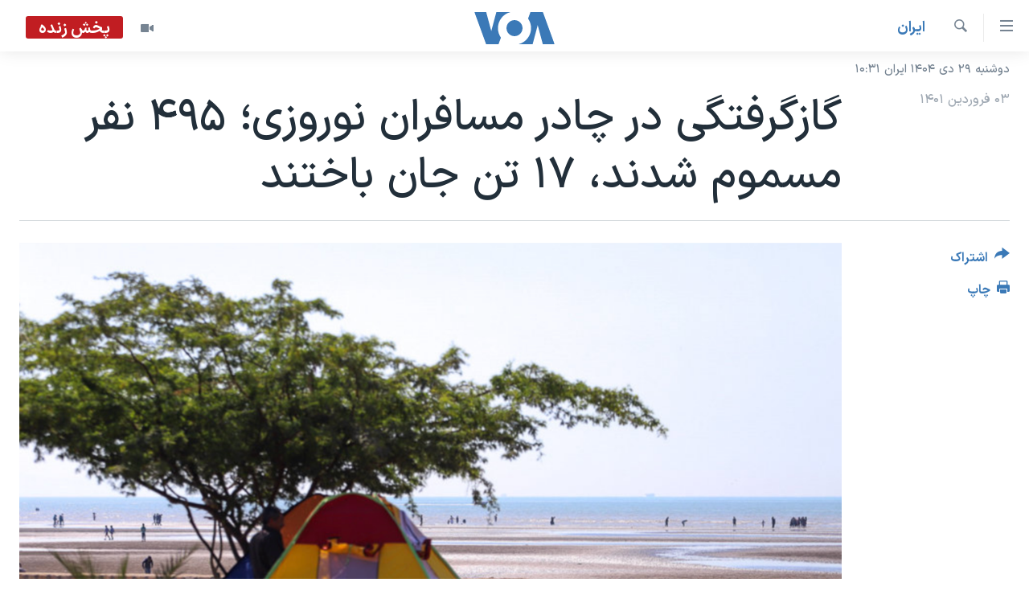

--- FILE ---
content_type: text/html; charset=utf-8
request_url: https://ir.voanews.com/a/nowruz-accident-death-gas-travel/6497817.html
body_size: 11648
content:

<!DOCTYPE html>
<html lang="fa" dir="rtl" class="no-js">
<head>
<link href="/Content/responsive/VOA/fa-IR/VOA-fa-IR.css?&amp;av=0.0.0.0&amp;cb=306" rel="stylesheet"/>
<script src="https://tags.voanews.com/voa-pangea/prod/utag.sync.js"></script> <script type='text/javascript' src='https://www.youtube.com/iframe_api' async></script>
<script type="text/javascript">
//a general 'js' detection, must be on top level in <head>, due to CSS performance
document.documentElement.className = "js";
var cacheBuster = "306";
var appBaseUrl = "/";
var imgEnhancerBreakpoints = [0, 144, 256, 408, 650, 1023, 1597];
var isLoggingEnabled = false;
var isPreviewPage = false;
var isLivePreviewPage = false;
if (!isPreviewPage) {
window.RFE = window.RFE || {};
window.RFE.cacheEnabledByParam = window.location.href.indexOf('nocache=1') === -1;
const url = new URL(window.location.href);
const params = new URLSearchParams(url.search);
// Remove the 'nocache' parameter
params.delete('nocache');
// Update the URL without the 'nocache' parameter
url.search = params.toString();
window.history.replaceState(null, '', url.toString());
} else {
window.addEventListener('load', function() {
const links = window.document.links;
for (let i = 0; i < links.length; i++) {
links[i].href = '#';
links[i].target = '_self';
}
})
}
var pwaEnabled = false;
var swCacheDisabled;
</script>
<meta charset="utf-8" />
<title>گازگرفتگی در چادر مسافران نوروزی؛ ۴۹۵ نفر مسموم شدند، ۱۷ تن جان باختند</title>
<meta name="description" content="گازگرفتگی‌ها به دلیل روشن کردن وسايل گرمازای غیرایمن در چادرهای مسافرتی روی داده است." />
<meta name="keywords" content="ايران, سرخط خبرها, نوروز, کمپینگ, نوروز ۱۴۰۱, تلفات نوروزی, مرگ و میر جاده‌ای, گازگرفتگی, چادر مسافرتی" />
<meta name="viewport" content="width=device-width, initial-scale=1.0" />
<meta http-equiv="X-UA-Compatible" content="IE=edge" />
<meta name="robots" content="max-image-preview:large"><meta property="fb:pages" content="76683931440" />
<meta name="msvalidate.01" content="3286EE554B6F672A6F2E608C02343C0E" />
<link href="https://ir.voanews.com/a/nowruz-accident-death-gas-travel/6497817.html" rel="canonical" />
<meta name="apple-mobile-web-app-title" content="صدای آمریکا" />
<meta name="apple-mobile-web-app-status-bar-style" content="black" />
<meta name="apple-itunes-app" content="app-id=1334373695, app-argument=//6497817.rtl" />
<meta content="گازگرفتگی در چادر مسافران نوروزی؛ ۴۹۵ نفر مسموم شدند، ۱۷ تن جان باختند" property="og:title" />
<meta content="گازگرفتگی‌ها به دلیل روشن کردن وسايل گرمازای غیرایمن در چادرهای مسافرتی روی داده است." property="og:description" />
<meta content="article" property="og:type" />
<meta content="https://ir.voanews.com/a/nowruz-accident-death-gas-travel/6497817.html" property="og:url" />
<meta content="صدای آمریکا" property="og:site_name" />
<meta content="https://www.facebook.com/voafarsi" property="article:publisher" />
<meta content="https://gdb.voanews.com/30d9889b-fd6e-4fb0-bfbb-03eaaf92da54_w1200_h630.png" property="og:image" />
<meta content="1200" property="og:image:width" />
<meta content="630" property="og:image:height" />
<meta content="110459702443185" property="fb:app_id" />
<meta content="summary_large_image" name="twitter:card" />
<meta content="@VOAfarsi" name="twitter:site" />
<meta content="https://gdb.voanews.com/30d9889b-fd6e-4fb0-bfbb-03eaaf92da54_w1200_h630.png" name="twitter:image" />
<meta content="گازگرفتگی در چادر مسافران نوروزی؛ ۴۹۵ نفر مسموم شدند، ۱۷ تن جان باختند" name="twitter:title" />
<meta content="گازگرفتگی‌ها به دلیل روشن کردن وسايل گرمازای غیرایمن در چادرهای مسافرتی روی داده است." name="twitter:description" />
<link rel="amphtml" href="https://ir.voanews.com/amp/nowruz-accident-death-gas-travel/6497817.html" />
<script type="application/ld+json">{"articleSection":"ايران","isAccessibleForFree":true,"headline":"گازگرفتگی در چادر مسافران نوروزی؛ ۴۹۵ نفر مسموم شدند، ۱۷ تن جان باختند","inLanguage":"fa-IR","keywords":"ايران, سرخط خبرها, نوروز, کمپینگ, نوروز ۱۴۰۱, تلفات نوروزی, مرگ و میر جاده‌ای, گازگرفتگی, چادر مسافرتی","author":{"@type":"Person","name":"صدای آمریکا"},"datePublished":"2022-03-23 17:17:37Z","dateModified":"2022-03-23 17:52:42Z","publisher":{"logo":{"width":512,"height":220,"@type":"ImageObject","url":"https://ir.voanews.com/Content/responsive/VOA/fa-IR/img/logo.png"},"@type":"NewsMediaOrganization","url":"https://ir.voanews.com","sameAs":["https://www.facebook.com/voafarsi","https://telegram.me/farsivoa","https://twitter.com/VOAfarsi","https://www.youtube.com/voafarsi","https://instagram.com/voafarsi/","\r\n\r\nhttps://www.threads.net/@voafarsi"],"name":"صدای آمریکا","alternateName":"صدای آمریکا"},"@context":"https://schema.org","@type":"NewsArticle","mainEntityOfPage":"https://ir.voanews.com/a/nowruz-accident-death-gas-travel/6497817.html","url":"https://ir.voanews.com/a/nowruz-accident-death-gas-travel/6497817.html","description":"گازگرفتگی‌ها به دلیل روشن کردن وسايل گرمازای غیرایمن در چادرهای مسافرتی روی داده است.","image":{"width":1080,"height":608,"@type":"ImageObject","url":"https://gdb.voanews.com/30d9889b-fd6e-4fb0-bfbb-03eaaf92da54_w1080_h608.png"},"name":"گازگرفتگی در چادر مسافران نوروزی؛ ۴۹۵ نفر مسموم شدند، ۱۷ تن جان باختند"}</script>
<script src="/Scripts/responsive/infographics.b?v=dVbZ-Cza7s4UoO3BqYSZdbxQZVF4BOLP5EfYDs4kqEo1&amp;av=0.0.0.0&amp;cb=306"></script>
<script src="/Scripts/responsive/loader.b?v=Q26XNwrL6vJYKjqFQRDnx01Lk2pi1mRsuLEaVKMsvpA1&amp;av=0.0.0.0&amp;cb=306"></script>
<link rel="icon" type="image/svg+xml" href="/Content/responsive/VOA/img/webApp/favicon.svg" />
<link rel="alternate icon" href="/Content/responsive/VOA/img/webApp/favicon.ico" />
<link rel="apple-touch-icon" sizes="152x152" href="/Content/responsive/VOA/img/webApp/ico-152x152.png" />
<link rel="apple-touch-icon" sizes="144x144" href="/Content/responsive/VOA/img/webApp/ico-144x144.png" />
<link rel="apple-touch-icon" sizes="114x114" href="/Content/responsive/VOA/img/webApp/ico-114x114.png" />
<link rel="apple-touch-icon" sizes="72x72" href="/Content/responsive/VOA/img/webApp/ico-72x72.png" />
<link rel="apple-touch-icon-precomposed" href="/Content/responsive/VOA/img/webApp/ico-57x57.png" />
<link rel="icon" sizes="192x192" href="/Content/responsive/VOA/img/webApp/ico-192x192.png" />
<link rel="icon" sizes="128x128" href="/Content/responsive/VOA/img/webApp/ico-128x128.png" />
<meta name="msapplication-TileColor" content="#ffffff" />
<meta name="msapplication-TileImage" content="/Content/responsive/VOA/img/webApp/ico-144x144.png" />
<link rel="alternate" type="application/rss+xml" title="VOA - Top Stories [RSS]" href="/api/" />
<link rel="sitemap" type="application/rss+xml" href="/sitemap.xml" />
</head>
<body class=" nav-no-loaded cc_theme pg-article print-lay-article js-category-to-nav nojs-images date-time-enabled">
<script type="text/javascript" >
var analyticsData = {url:"https://ir.voanews.com/a/nowruz-accident-death-gas-travel/6497817.html",property_id:"476",article_uid:"6497817",page_title:"گازگرفتگی در چادر مسافران نوروزی؛ ۴۹۵ نفر مسموم شدند، ۱۷ تن جان باختند",page_type:"article",content_type:"article",subcontent_type:"article",last_modified:"2022-03-23 17:52:42Z",pub_datetime:"2022-03-23 17:17:37Z",pub_year:"2022",pub_month:"03",pub_day:"23",pub_hour:"17",pub_weekday:"Wednesday",section:"ايران",english_section:"s_persian_news_iran",byline:"",categories:"s_persian_news_iran,s_latest_news",tags:"نوروز;کمپینگ;نوروز ۱۴۰۱;تلفات نوروزی;مرگ و میر جاده‌ای;گازگرفتگی;چادر مسافرتی",domain:"ir.voanews.com",language:"Persian",language_service:"VOA Persian",platform:"web",copied:"no",copied_article:"",copied_title:"",runs_js:"Yes",cms_release:"8.44.0.0.306",enviro_type:"prod",slug:"nowruz-accident-death-gas-travel",entity:"VOA",short_language_service:"PER",platform_short:"W",page_name:"گازگرفتگی در چادر مسافران نوروزی؛ ۴۹۵ نفر مسموم شدند، ۱۷ تن جان باختند"};
</script>
<noscript><iframe src="https://www.googletagmanager.com/ns.html?id=GTM-N8MP7P" height="0" width="0" style="display:none;visibility:hidden"></iframe></noscript><script type="text/javascript" data-cookiecategory="analytics">
var gtmEventObject = Object.assign({}, analyticsData, {event: 'page_meta_ready'});window.dataLayer = window.dataLayer || [];window.dataLayer.push(gtmEventObject);
if (top.location === self.location) { //if not inside of an IFrame
var renderGtm = "true";
if (renderGtm === "true") {
(function(w,d,s,l,i){w[l]=w[l]||[];w[l].push({'gtm.start':new Date().getTime(),event:'gtm.js'});var f=d.getElementsByTagName(s)[0],j=d.createElement(s),dl=l!='dataLayer'?'&l='+l:'';j.async=true;j.src='//www.googletagmanager.com/gtm.js?id='+i+dl;f.parentNode.insertBefore(j,f);})(window,document,'script','dataLayer','GTM-N8MP7P');
}
}
</script>
<!--Analytics tag js version start-->
<script type="text/javascript" data-cookiecategory="analytics">
var utag_data = Object.assign({}, analyticsData, {});
if(typeof(TealiumTagFrom)==='function' && typeof(TealiumTagSearchKeyword)==='function') {
var utag_from=TealiumTagFrom();var utag_searchKeyword=TealiumTagSearchKeyword();
if(utag_searchKeyword!=null && utag_searchKeyword!=='' && utag_data["search_keyword"]==null) utag_data["search_keyword"]=utag_searchKeyword;if(utag_from!=null && utag_from!=='') utag_data["from"]=TealiumTagFrom();}
if(window.top!== window.self&&utag_data.page_type==="snippet"){utag_data.page_type = 'iframe';}
try{if(window.top!==window.self&&window.self.location.hostname===window.top.location.hostname){utag_data.platform = 'self-embed';utag_data.platform_short = 'se';}}catch(e){if(window.top!==window.self&&window.self.location.search.includes("platformType=self-embed")){utag_data.platform = 'cross-promo';utag_data.platform_short = 'cp';}}
(function(a,b,c,d){ a="https://tags.voanews.com/voa-pangea/prod/utag.js"; b=document;c="script";d=b.createElement(c);d.src=a;d.type="text/java"+c;d.async=true; a=b.getElementsByTagName(c)[0];a.parentNode.insertBefore(d,a); })();
</script>
<!--Analytics tag js version end-->
<!-- Analytics tag management NoScript -->
<noscript>
<img style="position: absolute; border: none;" src="https://ssc.voanews.com/b/ss/bbgprod,bbgentityvoa/1/G.4--NS/1275703764?pageName=voa%3aper%3aw%3aarticle%3a%da%af%d8%a7%d8%b2%da%af%d8%b1%d9%81%d8%aa%da%af%db%8c%20%d8%af%d8%b1%20%da%86%d8%a7%d8%af%d8%b1%20%d9%85%d8%b3%d8%a7%d9%81%d8%b1%d8%a7%d9%86%20%d9%86%d9%88%d8%b1%d9%88%d8%b2%db%8c%d8%9b%20%db%b4%db%b9%db%b5%20%d9%86%d9%81%d8%b1%20%20%d9%85%d8%b3%d9%85%d9%88%d9%85%20%d8%b4%d8%af%d9%86%d8%af%d8%8c%20%db%b1%db%b7%20%d8%aa%d9%86%20%d8%ac%d8%a7%d9%86%20%d8%a8%d8%a7%d8%ae%d8%aa%d9%86%d8%af&amp;c6=%da%af%d8%a7%d8%b2%da%af%d8%b1%d9%81%d8%aa%da%af%db%8c%20%d8%af%d8%b1%20%da%86%d8%a7%d8%af%d8%b1%20%d9%85%d8%b3%d8%a7%d9%81%d8%b1%d8%a7%d9%86%20%d9%86%d9%88%d8%b1%d9%88%d8%b2%db%8c%d8%9b%20%db%b4%db%b9%db%b5%20%d9%86%d9%81%d8%b1%20%20%d9%85%d8%b3%d9%85%d9%88%d9%85%20%d8%b4%d8%af%d9%86%d8%af%d8%8c%20%db%b1%db%b7%20%d8%aa%d9%86%20%d8%ac%d8%a7%d9%86%20%d8%a8%d8%a7%d8%ae%d8%aa%d9%86%d8%af&amp;v36=8.44.0.0.306&amp;v6=D=c6&amp;g=https%3a%2f%2fir.voanews.com%2fa%2fnowruz-accident-death-gas-travel%2f6497817.html&amp;c1=D=g&amp;v1=D=g&amp;events=event1,event52&amp;c16=voa%20persian&amp;v16=D=c16&amp;c5=s_persian_news_iran&amp;v5=D=c5&amp;ch=%d8%a7%d9%8a%d8%b1%d8%a7%d9%86&amp;c15=persian&amp;v15=D=c15&amp;c4=article&amp;v4=D=c4&amp;c14=6497817&amp;v14=D=c14&amp;v20=no&amp;c17=web&amp;v17=D=c17&amp;mcorgid=518abc7455e462b97f000101%40adobeorg&amp;server=ir.voanews.com&amp;pageType=D=c4&amp;ns=bbg&amp;v29=D=server&amp;v25=voa&amp;v30=476&amp;v105=D=User-Agent " alt="analytics" width="1" height="1" /></noscript>
<!-- End of Analytics tag management NoScript -->
<!--*** Accessibility links - For ScreenReaders only ***-->
<section>
<div class="sr-only">
<h2>لینکهای قابل دسترسی</h2>
<ul>
<li><a href="#content" data-disable-smooth-scroll="1">جهش به محتوای اصلی</a></li>
<li><a href="#navigation" data-disable-smooth-scroll="1">جهش به صفحه اصلی </a></li>
<li><a href="#txtHeaderSearch" data-disable-smooth-scroll="1">جهش به جستجو</a></li>
</ul>
</div>
</section>
<div dir="rtl">
<div id="page">
<aside>
<div class="c-lightbox overlay-modal">
<div class="c-lightbox__intro">
<h2 class="c-lightbox__intro-title"></h2>
<button class="btn btn--rounded c-lightbox__btn c-lightbox__intro-next" title="بعدی">
<span class="ico ico--rounded ico-chevron-forward"></span>
<span class="sr-only">بعدی</span>
</button>
</div>
<div class="c-lightbox__nav">
<button class="btn btn--rounded c-lightbox__btn c-lightbox__btn--close" title="ببندید">
<span class="ico ico--rounded ico-close"></span>
<span class="sr-only">ببندید</span>
</button>
<button class="btn btn--rounded c-lightbox__btn c-lightbox__btn--prev" title="قبلی">
<span class="ico ico--rounded ico-chevron-backward"></span>
<span class="sr-only">قبلی</span>
</button>
<button class="btn btn--rounded c-lightbox__btn c-lightbox__btn--next" title="بعدی">
<span class="ico ico--rounded ico-chevron-forward"></span>
<span class="sr-only">بعدی</span>
</button>
</div>
<div class="c-lightbox__content-wrap">
<figure class="c-lightbox__content">
<span class="c-spinner c-spinner--lightbox">
<img src="/Content/responsive/img/player-spinner.png"
alt="لطفأ صبر کنيد"
title="لطفأ صبر کنيد" />
</span>
<div class="c-lightbox__img">
<div class="thumb">
<img src="" alt="" />
</div>
</div>
<figcaption>
<div class="c-lightbox__info c-lightbox__info--foot">
<span class="c-lightbox__counter"></span>
<span class="caption c-lightbox__caption"></span>
</div>
</figcaption>
</figure>
</div>
<div class="hidden">
<div class="content-advisory__box content-advisory__box--lightbox">
<span class="content-advisory__box-text">هشدار: این تصویر ممکن است برای شما دلخراش باشد.</span>
<button class="btn btn--transparent content-advisory__box-btn m-t-md" value="text" type="button">
<span class="btn__text">
برای دیدن، اینجا را کلیک کنید
</span>
</button>
</div>
</div>
</div>
<div class="print-dialogue">
<div class="container">
<h3 class="print-dialogue__title section-head">گزینه‌های چاپ</h3>
<div class="print-dialogue__opts">
<ul class="print-dialogue__opt-group">
<li class="form__group form__group--checkbox">
<input class="form__check " id="checkboxImages" name="checkboxImages" type="checkbox" checked="checked" />
<label for="checkboxImages" class="form__label m-t-md">عکس</label>
</li>
<li class="form__group form__group--checkbox">
<input class="form__check " id="checkboxMultimedia" name="checkboxMultimedia" type="checkbox" checked="checked" />
<label for="checkboxMultimedia" class="form__label m-t-md">چند رسانه‌ای</label>
</li>
</ul>
<ul class="print-dialogue__opt-group">
<li class="form__group form__group--checkbox">
<input class="form__check " id="checkboxEmbedded" name="checkboxEmbedded" type="checkbox" checked="checked" />
<label for="checkboxEmbedded" class="form__label m-t-md">محتوای پیوست</label>
</li>
<li class="form__group form__group--checkbox">
<input class="form__check " id="checkboxComments" name="checkboxComments" type="checkbox" />
<label for="checkboxComments" class="form__label m-t-md">نظرات</label>
</li>
</ul>
</div>
<div class="print-dialogue__buttons">
<button class="btn btn--secondary close-button" type="button" title="لغو ">
<span class="btn__text ">لغو </span>
</button>
<button class="btn btn-cust-print m-l-sm" type="button" title="چاپ">
<span class="btn__text ">چاپ</span>
</button>
</div>
</div>
</div>
<div class="ctc-message pos-fix">
<div class="ctc-message__inner">لینک در حافظه ذخیره شد</div>
</div>
</aside>
<div class="hdr-20 hdr-20--big">
<div class="hdr-20__inner">
<div class="hdr-20__max pos-rel">
<div class="hdr-20__side hdr-20__side--primary d-flex">
<label data-for="main-menu-ctrl" data-switcher-trigger="true" data-switch-target="main-menu-ctrl" class="burger hdr-trigger pos-rel trans-trigger" data-trans-evt="click" data-trans-id="menu">
<span class="ico ico-close hdr-trigger__ico hdr-trigger__ico--close burger__ico burger__ico--close"></span>
<span class="ico ico-menu hdr-trigger__ico hdr-trigger__ico--open burger__ico burger__ico--open"></span>
</label>
<div class="menu-pnl pos-fix trans-target" data-switch-target="main-menu-ctrl" data-trans-id="menu">
<div class="menu-pnl__inner">
<nav class="main-nav menu-pnl__item menu-pnl__item--first">
<ul class="main-nav__list accordeon" data-analytics-tales="false" data-promo-name="link" data-location-name="nav,secnav">
<li class="main-nav__item">
<a class="main-nav__item-name main-nav__item-name--link" href="/" title="خانه" >خانه</a>
</li>
<li class="main-nav__item accordeon__item" data-switch-target="menu-item-790">
<label class="main-nav__item-name main-nav__item-name--label accordeon__control-label" data-switcher-trigger="true" data-for="menu-item-790">
موضوع ها
<span class="ico ico-chevron-down main-nav__chev"></span>
</label>
<div class="main-nav__sub-list">
<a class="main-nav__item-name main-nav__item-name--link main-nav__item-name--sub" href="/iran" title="ایران" data-item-name="iran" >ایران</a>
<a class="main-nav__item-name main-nav__item-name--link main-nav__item-name--sub" href="/america" title="آمریکا" data-item-name="us" >آمریکا</a>
<a class="main-nav__item-name main-nav__item-name--link main-nav__item-name--sub" href="/world" title="جهان" data-item-name="world" >جهان</a>
<a class="main-nav__item-name main-nav__item-name--link main-nav__item-name--sub" href="/z/1031" title="گزیده‌ها" data-item-name="s_persian_news" >گزیده‌ها</a>
<a class="main-nav__item-name main-nav__item-name--link main-nav__item-name--sub" href="/z/3826" title="ویژه برنامه‌ها" data-item-name="p_special-programs" >ویژه برنامه‌ها</a>
<a class="main-nav__item-name main-nav__item-name--link main-nav__item-name--sub" href="/z/6646" title="ویدیوها" data-item-name="s_videos" >ویدیوها</a>
<a class="main-nav__item-name main-nav__item-name--link main-nav__item-name--sub" href="/z/4264" title="حقوق شهروندی" data-item-name="s_civil-rights" >حقوق شهروندی</a>
<a class="main-nav__item-name main-nav__item-name--link main-nav__item-name--sub" href="/z/1037" title="علم و فناوری" data-item-name="s_persian_news_science-technology" >علم و فناوری</a>
<a class="main-nav__item-name main-nav__item-name--link main-nav__item-name--sub" href="/z/1113" title="گالری عکس" data-item-name="persian_news_photo-galleries" >گالری عکس</a>
<a class="main-nav__item-name main-nav__item-name--link main-nav__item-name--sub" href="/p/6980.html" title="آرشیو پخش زنده" >آرشیو پخش زنده</a>
</div>
</li>
<li class="main-nav__item">
<a class="main-nav__item-name main-nav__item-name--link" href="/programs/tv" title="برنامه های تلویزیونی" >برنامه های تلویزیونی</a>
</li>
<li class="main-nav__item">
<a class="main-nav__item-name main-nav__item-name--link" href="/schedule/tv.html#live-now" title="جدول برنامه ها" >جدول برنامه ها</a>
</li>
<li class="main-nav__item accordeon__item" data-switch-target="menu-item-1810">
<label class="main-nav__item-name main-nav__item-name--label accordeon__control-label" data-switcher-trigger="true" data-for="menu-item-1810">
صفحه‌های ویژه
<span class="ico ico-chevron-down main-nav__chev"></span>
</label>
<div class="main-nav__sub-list">
<a class="main-nav__item-name main-nav__item-name--link main-nav__item-name--sub" href="/p/7055.html" title="صفحه‌های ویژه" >صفحه‌های ویژه</a>
<a class="main-nav__item-name main-nav__item-name--link main-nav__item-name--sub" href="/p/9836.html" title="۲۵۰سالگی آمریکا" data-item-name="America250 project" >۲۵۰سالگی آمریکا</a>
<a class="main-nav__item-name main-nav__item-name--link main-nav__item-name--sub" href="/p/9133.html" title="مستندها" target="_blank" rel="noopener">مستندها</a>
<a class="main-nav__item-name main-nav__item-name--link main-nav__item-name--sub" href="/p/9582.html" title="بایگانی برنامه‌های تلویزیونی" target="_blank" rel="noopener">بایگانی برنامه‌های تلویزیونی</a>
<a class="main-nav__item-name main-nav__item-name--link main-nav__item-name--sub" href="/z/7939" title="انتخابات ریاست جمهوری آمریکا ۲۰۲۴" target="_blank" rel="noopener">انتخابات ریاست جمهوری آمریکا ۲۰۲۴</a>
<a class="main-nav__item-name main-nav__item-name--link main-nav__item-name--sub" href="/p/9307.html" title="حمله جمهوری اسلامی به اسرائیل" data-item-name="M.E. in crisis" >حمله جمهوری اسلامی به اسرائیل</a>
<a class="main-nav__item-name main-nav__item-name--link main-nav__item-name--sub" href="/p/9035.html" title="رمز مهسا" target="_blank" rel="noopener">رمز مهسا</a>
<a class="main-nav__item-name main-nav__item-name--link main-nav__item-name--sub" href="/p/8996.html" title="ورزش زنان در ایران" target="_blank" rel="noopener">ورزش زنان در ایران</a>
<a class="main-nav__item-name main-nav__item-name--link main-nav__item-name--sub" href="/p/8448.html" title="اعتراضات زن، زندگی، آزادی" target="_blank" rel="noopener">اعتراضات زن، زندگی، آزادی</a>
<a class="main-nav__item-name main-nav__item-name--link main-nav__item-name--sub" href="/p/7777.html" title="مجموعه مستندهای دادخواهی" target="_blank" rel="noopener">مجموعه مستندهای دادخواهی</a>
<a class="main-nav__item-name main-nav__item-name--link main-nav__item-name--sub" href="/p/9294.html" title="برنامه‌های نوروز ۱۴۰۳" target="_blank" rel="noopener">برنامه‌های نوروز ۱۴۰۳</a>
<a class="main-nav__item-name main-nav__item-name--link main-nav__item-name--sub" href="/p/7842.html" title="تریبونال مردمی آبان ۹۸" target="_blank" rel="noopener">تریبونال مردمی آبان ۹۸</a>
<a class="main-nav__item-name main-nav__item-name--link main-nav__item-name--sub" href="/p/8330.html" title="دادگاه حمید نوری" target="_blank" rel="noopener">دادگاه حمید نوری</a>
<a class="main-nav__item-name main-nav__item-name--link main-nav__item-name--sub" href="/p/7197.html" title="چهل سال گروگان‌گیری" target="_blank" rel="noopener">چهل سال گروگان‌گیری</a>
<a class="main-nav__item-name main-nav__item-name--link main-nav__item-name--sub" href="/p/6715.html" title="قانون شفافیت دارائی کادر رهبری ایران" target="_blank" rel="noopener">قانون شفافیت دارائی کادر رهبری ایران</a>
<a class="main-nav__item-name main-nav__item-name--link main-nav__item-name--sub" href="/p/7207.html" title="اعتراضات مردمی آبان ۹۸" target="_blank" rel="noopener">اعتراضات مردمی آبان ۹۸</a>
<a class="main-nav__item-name main-nav__item-name--link main-nav__item-name--sub" href="/p/9085.html" title="اسرائیل در جنگ" target="_blank" rel="noopener">اسرائیل در جنگ</a>
<a class="main-nav__item-name main-nav__item-name--link main-nav__item-name--sub" href="/p/9084.html" title="نرگس محمدی برنده جایزه نوبل صلح" target="_blank" rel="noopener">نرگس محمدی برنده جایزه نوبل صلح</a>
<a class="main-nav__item-name main-nav__item-name--link main-nav__item-name--sub" href="/z/1160" title="همایش محافظه‌کاران آمریکا &#171;سی‌پک&#187;" target="_blank" rel="noopener">همایش محافظه‌کاران آمریکا &#171;سی‌پک&#187;</a>
</div>
</li>
</ul>
</nav>
<div class="menu-pnl__item">
<a href="https://learningenglish.voanews.com/" class="menu-pnl__item-link" alt="یادگیری زبان انگلیسی">یادگیری زبان انگلیسی</a>
</div>
<div class="menu-pnl__item menu-pnl__item--social">
<h5 class="menu-pnl__sub-head">دنبال کنید</h5>
<a href="https://www.facebook.com/voafarsi" title="در فیسبوک ما را دنبال کنید" data-analytics-text="follow_on_facebook" class="btn btn--rounded btn--social-inverted menu-pnl__btn js-social-btn btn-facebook" target="_blank" rel="noopener">
<span class="ico ico-facebook-alt ico--rounded"></span>
</a>
<a href="https://telegram.me/farsivoa" title="در تلگرام ما را دنبال کنید" data-analytics-text="follow_on_telegram" class="btn btn--rounded btn--social-inverted menu-pnl__btn js-social-btn btn-telegram" target="_blank" rel="noopener">
<span class="ico ico-telegram ico--rounded"></span>
</a>
<a href="
https://www.threads.net/@voafarsi" title="در تردز ما را دنبال کنید" data-analytics-text="follow_on_threads" class="btn btn--rounded btn--social-inverted menu-pnl__btn js-social-btn btn-threads" target="_blank" rel="noopener">
<span class="ico ico-threads ico--rounded"></span>
</a>
<a href="https://twitter.com/VOAfarsi" title="در ایکس ما را دنبال کنید" data-analytics-text="follow_on_twitter" class="btn btn--rounded btn--social-inverted menu-pnl__btn js-social-btn btn-twitter" target="_blank" rel="noopener">
<span class="ico ico-twitter ico--rounded"></span>
</a>
<a href="https://www.youtube.com/voafarsi" title="در یوتیوب ما را دنبال کنید" data-analytics-text="follow_on_youtube" class="btn btn--rounded btn--social-inverted menu-pnl__btn js-social-btn btn-youtube" target="_blank" rel="noopener">
<span class="ico ico-youtube ico--rounded"></span>
</a>
<a href="https://instagram.com/voafarsi/" title="در اینستاگرام ما را دنبال کنید" data-analytics-text="follow_on_instagram" class="btn btn--rounded btn--social-inverted menu-pnl__btn js-social-btn btn-instagram" target="_blank" rel="noopener">
<span class="ico ico-instagram ico--rounded"></span>
</a>
</div>
<div class="menu-pnl__item">
<a href="/navigation/allsites" class="menu-pnl__item-link">
<span class="ico ico-languages "></span>
زبانهای مختلف
</a>
</div>
</div>
</div>
<label data-for="top-search-ctrl" data-switcher-trigger="true" data-switch-target="top-search-ctrl" class="top-srch-trigger hdr-trigger">
<span class="ico ico-close hdr-trigger__ico hdr-trigger__ico--close top-srch-trigger__ico top-srch-trigger__ico--close"></span>
<span class="ico ico-search hdr-trigger__ico hdr-trigger__ico--open top-srch-trigger__ico top-srch-trigger__ico--open"></span>
</label>
<div class="srch-top srch-top--in-header" data-switch-target="top-search-ctrl">
<div class="container">
<form action="/s" class="srch-top__form srch-top__form--in-header" id="form-topSearchHeader" method="get" role="search"><label for="txtHeaderSearch" class="sr-only">جستجو</label>
<input type="text" id="txtHeaderSearch" name="k" placeholder="متن جستجو ...." accesskey="s" value="" class="srch-top__input analyticstag-event" onkeydown="if (event.keyCode === 13) { FireAnalyticsTagEventOnSearch('search', $dom.get('#txtHeaderSearch')[0].value) }" />
<button title="جستجو" type="submit" class="btn btn--top-srch analyticstag-event" onclick="FireAnalyticsTagEventOnSearch('search', $dom.get('#txtHeaderSearch')[0].value) ">
<span class="ico ico-search"></span>
</button></form>
</div>
</div>
<a href="/" class="main-logo-link">
<img src="/Content/responsive/VOA/fa-IR/img/logo-compact.svg" class="main-logo main-logo--comp" alt="site logo">
<img src="/Content/responsive/VOA/fa-IR/img/logo.svg" class="main-logo main-logo--big" alt="site logo">
</a>
</div>
<div class="hdr-20__side hdr-20__side--secondary d-flex">
<a href="/z/6646" title="ویدیو" class="hdr-20__secondary-item" data-item-name="video">
<span class="ico ico-video hdr-20__secondary-icon"></span>
</a>
<a href="/s" title="جستجو" class="hdr-20__secondary-item hdr-20__secondary-item--search" data-item-name="search">
<span class="ico ico-search hdr-20__secondary-icon hdr-20__secondary-icon--search"></span>
</a>
<div class="hdr-20__secondary-item live-b-drop">
<div class="live-b-drop__off">
<a href="/live/video/86" class="live-b-drop__link" title="پخش زنده" data-item-name="live">
<span class="badge badge--live-btn badge--live">
پخش زنده
</span>
</a>
</div>
<div class="live-b-drop__on hidden">
<label data-for="live-ctrl" data-switcher-trigger="true" data-switch-target="live-ctrl" class="live-b-drop__label pos-rel">
<span class="badge badge--live badge--live-btn">
پخش زنده
</span>
<span class="ico ico-close live-b-drop__label-ico live-b-drop__label-ico--close"></span>
</label>
<div class="live-b-drop__panel" id="targetLivePanelDiv" data-switch-target="live-ctrl"></div>
</div>
</div>
<div class="srch-bottom">
<form action="/s" class="srch-bottom__form d-flex" id="form-bottomSearch" method="get" role="search"><label for="txtSearch" class="sr-only">جستجو</label>
<input type="search" id="txtSearch" name="k" placeholder="متن جستجو ...." accesskey="s" value="" class="srch-bottom__input analyticstag-event" onkeydown="if (event.keyCode === 13) { FireAnalyticsTagEventOnSearch('search', $dom.get('#txtSearch')[0].value) }" />
<button title="جستجو" type="submit" class="btn btn--bottom-srch analyticstag-event" onclick="FireAnalyticsTagEventOnSearch('search', $dom.get('#txtSearch')[0].value) ">
<span class="ico ico-search"></span>
</button></form>
</div>
</div>
<img src="/Content/responsive/VOA/fa-IR/img/logo-print.gif" class="logo-print" alt="site logo">
<img src="/Content/responsive/VOA/fa-IR/img/logo-print_color.png" class="logo-print logo-print--color" alt="site logo">
</div>
</div>
</div>
<script>
if (document.body.className.indexOf('pg-home') > -1) {
var nav2In = document.querySelector('.hdr-20__inner');
var nav2Sec = document.querySelector('.hdr-20__side--secondary');
var secStyle = window.getComputedStyle(nav2Sec);
if (nav2In && window.pageYOffset < 150 && secStyle['position'] !== 'fixed') {
nav2In.classList.add('hdr-20__inner--big')
}
}
</script>
<div class="c-hlights c-hlights--breaking c-hlights--no-item" data-hlight-display="mobile,desktop">
<div class="c-hlights__wrap container p-0">
<div class="c-hlights__nav">
<a role="button" href="#" title="قبلی">
<span class="ico ico-chevron-backward m-0"></span>
<span class="sr-only">قبلی</span>
</a>
<a role="button" href="#" title="بعدی">
<span class="ico ico-chevron-forward m-0"></span>
<span class="sr-only">بعدی</span>
</a>
</div>
<span class="c-hlights__label">
<span class="">خبر فوری</span>
<span class="switcher-trigger">
<label data-for="more-less-1" data-switcher-trigger="true" class="switcher-trigger__label switcher-trigger__label--more p-b-0" title="بیشتر بخوانید">
<span class="ico ico-chevron-down"></span>
</label>
<label data-for="more-less-1" data-switcher-trigger="true" class="switcher-trigger__label switcher-trigger__label--less p-b-0" title="کمتر">
<span class="ico ico-chevron-up"></span>
</label>
</span>
</span>
<ul class="c-hlights__items switcher-target" data-switch-target="more-less-1">
</ul>
</div>
</div> <div class="date-time-area ">
<div class="container">
<span class="date-time">
دوشنبه ۲۹ دی ۱۴۰۴ ایران ۱۰:۳۱
</span>
</div>
</div>
<div id="content">
<main class="container">
<div class="hdr-container">
<div class="row">
<div class="col-category col-xs-12 col-md-2 pull-left"> <div class="category js-category">
<a class="" href="/iran-news">ايران</a> </div>
</div><div class="col-title col-xs-12 col-md-10 pull-right"> <h1 class="title pg-title">
گازگرفتگی در چادر مسافران نوروزی؛ ۴۹۵ نفر مسموم شدند، ۱۷ تن جان باختند
</h1>
</div><div class="col-publishing-details col-xs-12 col-sm-12 col-md-2 pull-left"> <div class="publishing-details ">
<div class="published">
<span class="date" >
<time pubdate="pubdate" datetime="2022-03-23T20:47:37+03:30">
۰۳ فروردین ۱۴۰۱
</time>
</span>
</div>
</div>
</div><div class="col-lg-12 separator"> <div class="separator">
<hr class="title-line" />
</div>
</div><div class="col-multimedia col-xs-12 col-md-10 pull-right"> <div class="cover-media">
<figure class="media-image js-media-expand">
<div class="img-wrap">
<div class="thumb thumb16_9">
<img src="https://gdb.voanews.com/30d9889b-fd6e-4fb0-bfbb-03eaaf92da54_w250_r1_s.png" alt="" />
</div>
</div>
</figure>
</div>
</div><div class="col-xs-12 col-md-2 pull-left article-share pos-rel"> <div class="share--box">
<div class="sticky-share-container" style="display:none">
<div class="container">
<a href="https://ir.voanews.com" id="logo-sticky-share">&nbsp;</a>
<div class="pg-title pg-title--sticky-share">
گازگرفتگی در چادر مسافران نوروزی؛ ۴۹۵ نفر مسموم شدند، ۱۷ تن جان باختند
</div>
<div class="sticked-nav-actions">
<!--This part is for sticky navigation display-->
<p class="buttons link-content-sharing p-0 ">
<button class="btn btn--link btn-content-sharing p-t-0 " id="btnContentSharing" value="text" role="Button" type="" title="گزینه های بیشتر اشتراک گذاری">
<span class="ico ico-share ico--l"></span>
<span class="btn__text ">
اشتراک
</span>
</button>
</p>
<aside class="content-sharing js-content-sharing js-content-sharing--apply-sticky content-sharing--sticky"
role="complementary"
data-share-url="https://ir.voanews.com/a/nowruz-accident-death-gas-travel/6497817.html" data-share-title="گازگرفتگی در چادر مسافران نوروزی؛ ۴۹۵ نفر مسموم شدند، ۱۷ تن جان باختند" data-share-text="گازگرفتگی‌ها به دلیل روشن کردن وسايل گرمازای غیرایمن در چادرهای مسافرتی روی داده است.">
<div class="content-sharing__popover">
<h6 class="content-sharing__title">اشتراک </h6>
<button href="#close" id="btnCloseSharing" class="btn btn--text-like content-sharing__close-btn">
<span class="ico ico-close ico--l"></span>
</button>
<ul class="content-sharing__list">
<li class="content-sharing__item">
<div class="ctc ">
<input type="text" class="ctc__input" readonly="readonly">
<a href="" js-href="https://ir.voanews.com/a/nowruz-accident-death-gas-travel/6497817.html" class="content-sharing__link ctc__button">
<span class="ico ico-copy-link ico--rounded ico--s"></span>
<span class="content-sharing__link-text">دریافت لینک</span>
</a>
</div>
</li>
<li class="content-sharing__item">
<a href="https://facebook.com/sharer.php?u=https%3a%2f%2fir.voanews.com%2fa%2fnowruz-accident-death-gas-travel%2f6497817.html"
data-analytics-text="share_on_facebook"
title="Facebook" target="_blank"
class="content-sharing__link js-social-btn">
<span class="ico ico-facebook ico--rounded ico--s"></span>
<span class="content-sharing__link-text">Facebook</span>
</a>
</li>
<li class="content-sharing__item">
<a href="https://telegram.me/share/url?url=https%3a%2f%2fir.voanews.com%2fa%2fnowruz-accident-death-gas-travel%2f6497817.html"
data-analytics-text="share_on_telegram"
title="Telegram" target="_blank"
class="content-sharing__link js-social-btn">
<span class="ico ico-telegram ico--rounded ico--s"></span>
<span class="content-sharing__link-text">Telegram</span>
</a>
</li>
<li class="content-sharing__item">
<a href="https://twitter.com/share?url=https%3a%2f%2fir.voanews.com%2fa%2fnowruz-accident-death-gas-travel%2f6497817.html&amp;text=%da%af%d8%a7%d8%b2%da%af%d8%b1%d9%81%d8%aa%da%af%db%8c+%d8%af%d8%b1+%da%86%d8%a7%d8%af%d8%b1+%d9%85%d8%b3%d8%a7%d9%81%d8%b1%d8%a7%d9%86+%d9%86%d9%88%d8%b1%d9%88%d8%b2%db%8c%d8%9b+%db%b4%db%b9%db%b5+%d9%86%d9%81%d8%b1++%d9%85%d8%b3%d9%85%d9%88%d9%85+%d8%b4%d8%af%d9%86%d8%af%d8%8c+%db%b1%db%b7+%d8%aa%d9%86+%d8%ac%d8%a7%d9%86+%d8%a8%d8%a7%d8%ae%d8%aa%d9%86%d8%af"
data-analytics-text="share_on_twitter"
title="Twitter" target="_blank"
class="content-sharing__link js-social-btn">
<span class="ico ico-twitter ico--rounded ico--s"></span>
<span class="content-sharing__link-text">Twitter</span>
</a>
</li>
<li class="content-sharing__item visible-xs-inline-block visible-sm-inline-block">
<a href="whatsapp://send?text=https%3a%2f%2fir.voanews.com%2fa%2fnowruz-accident-death-gas-travel%2f6497817.html"
data-analytics-text="share_on_whatsapp"
title="WhatsApp" target="_blank"
class="content-sharing__link js-social-btn">
<span class="ico ico-whatsapp ico--rounded ico--s"></span>
<span class="content-sharing__link-text">WhatsApp</span>
</a>
</li>
<li class="content-sharing__item">
<a href="mailto:?body=https%3a%2f%2fir.voanews.com%2fa%2fnowruz-accident-death-gas-travel%2f6497817.html&amp;subject=گازگرفتگی در چادر مسافران نوروزی؛ ۴۹۵ نفر مسموم شدند، ۱۷ تن جان باختند"
title="Email"
class="content-sharing__link ">
<span class="ico ico-email ico--rounded ico--s"></span>
<span class="content-sharing__link-text">Email</span>
</a>
</li>
</ul>
</div>
</aside>
</div>
</div>
</div>
<div class="links">
<p class="buttons link-content-sharing p-0 ">
<button class="btn btn--link btn-content-sharing p-t-0 " id="btnContentSharing" value="text" role="Button" type="" title="گزینه های بیشتر اشتراک گذاری">
<span class="ico ico-share ico--l"></span>
<span class="btn__text ">
اشتراک
</span>
</button>
</p>
<aside class="content-sharing js-content-sharing " role="complementary"
data-share-url="https://ir.voanews.com/a/nowruz-accident-death-gas-travel/6497817.html" data-share-title="گازگرفتگی در چادر مسافران نوروزی؛ ۴۹۵ نفر مسموم شدند، ۱۷ تن جان باختند" data-share-text="گازگرفتگی‌ها به دلیل روشن کردن وسايل گرمازای غیرایمن در چادرهای مسافرتی روی داده است.">
<div class="content-sharing__popover">
<h6 class="content-sharing__title">اشتراک </h6>
<button href="#close" id="btnCloseSharing" class="btn btn--text-like content-sharing__close-btn">
<span class="ico ico-close ico--l"></span>
</button>
<ul class="content-sharing__list">
<li class="content-sharing__item">
<div class="ctc ">
<input type="text" class="ctc__input" readonly="readonly">
<a href="" js-href="https://ir.voanews.com/a/nowruz-accident-death-gas-travel/6497817.html" class="content-sharing__link ctc__button">
<span class="ico ico-copy-link ico--rounded ico--l"></span>
<span class="content-sharing__link-text">دریافت لینک</span>
</a>
</div>
</li>
<li class="content-sharing__item">
<a href="https://facebook.com/sharer.php?u=https%3a%2f%2fir.voanews.com%2fa%2fnowruz-accident-death-gas-travel%2f6497817.html"
data-analytics-text="share_on_facebook"
title="Facebook" target="_blank"
class="content-sharing__link js-social-btn">
<span class="ico ico-facebook ico--rounded ico--l"></span>
<span class="content-sharing__link-text">Facebook</span>
</a>
</li>
<li class="content-sharing__item">
<a href="https://telegram.me/share/url?url=https%3a%2f%2fir.voanews.com%2fa%2fnowruz-accident-death-gas-travel%2f6497817.html"
data-analytics-text="share_on_telegram"
title="Telegram" target="_blank"
class="content-sharing__link js-social-btn">
<span class="ico ico-telegram ico--rounded ico--l"></span>
<span class="content-sharing__link-text">Telegram</span>
</a>
</li>
<li class="content-sharing__item">
<a href="https://twitter.com/share?url=https%3a%2f%2fir.voanews.com%2fa%2fnowruz-accident-death-gas-travel%2f6497817.html&amp;text=%da%af%d8%a7%d8%b2%da%af%d8%b1%d9%81%d8%aa%da%af%db%8c+%d8%af%d8%b1+%da%86%d8%a7%d8%af%d8%b1+%d9%85%d8%b3%d8%a7%d9%81%d8%b1%d8%a7%d9%86+%d9%86%d9%88%d8%b1%d9%88%d8%b2%db%8c%d8%9b+%db%b4%db%b9%db%b5+%d9%86%d9%81%d8%b1++%d9%85%d8%b3%d9%85%d9%88%d9%85+%d8%b4%d8%af%d9%86%d8%af%d8%8c+%db%b1%db%b7+%d8%aa%d9%86+%d8%ac%d8%a7%d9%86+%d8%a8%d8%a7%d8%ae%d8%aa%d9%86%d8%af"
data-analytics-text="share_on_twitter"
title="Twitter" target="_blank"
class="content-sharing__link js-social-btn">
<span class="ico ico-twitter ico--rounded ico--l"></span>
<span class="content-sharing__link-text">Twitter</span>
</a>
</li>
<li class="content-sharing__item visible-xs-inline-block visible-sm-inline-block">
<a href="whatsapp://send?text=https%3a%2f%2fir.voanews.com%2fa%2fnowruz-accident-death-gas-travel%2f6497817.html"
data-analytics-text="share_on_whatsapp"
title="WhatsApp" target="_blank"
class="content-sharing__link js-social-btn">
<span class="ico ico-whatsapp ico--rounded ico--l"></span>
<span class="content-sharing__link-text">WhatsApp</span>
</a>
</li>
<li class="content-sharing__item">
<a href="mailto:?body=https%3a%2f%2fir.voanews.com%2fa%2fnowruz-accident-death-gas-travel%2f6497817.html&amp;subject=گازگرفتگی در چادر مسافران نوروزی؛ ۴۹۵ نفر مسموم شدند، ۱۷ تن جان باختند"
title="Email"
class="content-sharing__link ">
<span class="ico ico-email ico--rounded ico--l"></span>
<span class="content-sharing__link-text">Email</span>
</a>
</li>
</ul>
</div>
</aside>
<p class="link-print visible-md visible-lg buttons p-0">
<button class="btn btn--link btn-print p-t-0" onclick="if (typeof FireAnalyticsTagEvent === 'function') {FireAnalyticsTagEvent({ on_page_event: 'print_story' });}return false" title="(CTRL+P)">
<span class="ico ico-print"></span>
<span class="btn__text">چاپ</span>
</button>
</p>
</div>
</div>
</div>
</div>
</div>
<div class="body-container">
<div class="row">
<div class="col-xs-12 col-sm-12 col-md-10 col-lg-10 pull-right">
<div class="row">
<div class="col-xs-12 col-sm-12 col-md-8 col-lg-8 pull-left bottom-offset content-offset">
<div id="article-content" class="content-floated-wrap fb-quotable">
<div class="wsw">
<p>سازمان اورژانس ایران اعلام کرد در فاصله پنج روز، از ۲۵ اسفند تا اول فروردین امسال، ۴۹۵ نفر بر اثر گازگرفتگی مسموم شده‌اند که از این میان ۱۷ تن جان باختند.</p>
<p>بر اساس گزارش‌ها، گازگرفتگی‌ها به دلیل روشن کردن وسايل گرمازای غیرایمن در چادرهای مسافرتی روی داده است.</p>
<p>مجتبی خالدی، سخنگوی اورژانس روز چهارشنبه ۳ فروردین به مسافران نوروزی هشدار داد مراقب انتشار گاز مونوکسید کربن در چادرهای مسافرتی خود باشند.</p>
<p>همچنین ایسنا به نقل از تیمور حسینی، جانشین پلیس راهنمایی و رانندگی، گزارش داد که از ۲۶ اسفند تا صبح دوم فروردین، بر اثر وقوع ۱۸۷ مورد تصادف رانندگی در جاده‌های ایران، ۲۴۷ جان باخته‌اند.</p>
<p>به گفته او، هم‌زمان با نوروز، تردد جاده‌ای در ایران نسبت به زمان مشابه در سال گذشته ۳۸ درصد افزایش یافته است.</p>
<p> </p><div data-owner-ct="Article" data-inline="False">
<div class="media-block also-read" >
<a href="/a/iran-road-car-crash-nowrouz-trips/6494259.html" target="_self" title="۲۰۲ کشته طی پنج روز؛ جاده‌های ایران جان مسافران نوروزی را می‌گیرند" class="img-wrap img-wrap--size-3 also-read__img">
<span class="thumb thumb16_9">
<noscript class="nojs-img">
<img src="https://gdb.voanews.com/02660000-0aff-0242-4841-08da0b3a902f_w100_r1.jpeg" alt="Car Crash Iran تصادف جاده‌ای در ایران">
</noscript>
<img data-src="https://gdb.voanews.com/02660000-0aff-0242-4841-08da0b3a902f_w100_r1.jpeg" alt="Car Crash Iran تصادف جاده‌ای در ایران" />
</span>
</a>
<div class="media-block__content also-read__body also-read__body--h">
<a href="/a/iran-road-car-crash-nowrouz-trips/6494259.html" target="_self" title="۲۰۲ کشته طی پنج روز؛ جاده‌های ایران جان مسافران نوروزی را می‌گیرند">
<span class="also-read__text--label">
همچنین ببینید:
</span>
<h4 class="media-block__title media-block__title--size-3 also-read__text p-0">
۲۰۲ کشته طی پنج روز؛ جاده‌های ایران جان مسافران نوروزی را می‌گیرند
</h4>
</a>
</div>
</div>
</div>
<p> </p>
</div>
</div>
</div>
<div class="col-xs-12 col-sm-12 col-md-4 col-lg-4 pull-left design-top-offset"> <div class="media-block-wrap">
<h2 class="section-head">مطالب مرتبط</h2>
<div class="row">
<ul>
<li class="col-xs-12 col-sm-6 col-md-12 col-lg-12 mb-grid">
<div class="media-block ">
<a href="/a/iran-automobile-accidents-death-cost/6493253.html" class="img-wrap img-wrap--t-spac img-wrap--size-4 img-wrap--float" title="۱۵۷ کشته در چهار روز؛ زیان تصادفات رانندگی &#171;۸ درصد تولید ناخالص ملی&#187; است&#160;">
<div class="thumb thumb16_9">
<noscript class="nojs-img">
<img src="https://gdb.voanews.com/023d0000-0aff-0242-a678-08da0a80d831_cx0_cy6_cw0_w100_r1.jpg" alt="۱۵۷ کشته در چهار روز؛ زیان تصادفات رانندگی &#171;۸ درصد تولید ناخالص ملی&#187; است&#160;" />
</noscript>
<img data-src="https://gdb.voanews.com/023d0000-0aff-0242-a678-08da0a80d831_cx0_cy6_cw0_w33_r1.jpg" src="" alt="۱۵۷ کشته در چهار روز؛ زیان تصادفات رانندگی &#171;۸ درصد تولید ناخالص ملی&#187; است&#160;" class=""/>
</div>
</a>
<div class="media-block__content media-block__content--h">
<a href="/a/iran-automobile-accidents-death-cost/6493253.html">
<h4 class="media-block__title media-block__title--size-4" title="۱۵۷ کشته در چهار روز؛ زیان تصادفات رانندگی &#171;۸ درصد تولید ناخالص ملی&#187; است&#160;">
۱۵۷ کشته در چهار روز؛ زیان تصادفات رانندگی &#171;۸ درصد تولید ناخالص ملی&#187; است&#160;
</h4>
</a>
</div>
</div>
</li>
<li class="col-xs-12 col-sm-6 col-md-12 col-lg-12 mb-grid">
<div class="media-block ">
<a href="/a/iran-protest-firefighting/6454327.html" class="img-wrap img-wrap--t-spac img-wrap--size-4 img-wrap--float" title="آتش‌نشان‌های معترض مقابل شهرداری تهران تجمع کردند">
<div class="thumb thumb16_9">
<noscript class="nojs-img">
<img src="https://gdb.voanews.com/83b3424c-c7c9-4464-b49f-c08c4c9ca46a_w100_r1.jpg" alt="آتش‌نشان‌های معترض مقابل شهرداری تهران تجمع کردند" />
</noscript>
<img data-src="https://gdb.voanews.com/83b3424c-c7c9-4464-b49f-c08c4c9ca46a_w33_r1.jpg" src="" alt="آتش‌نشان‌های معترض مقابل شهرداری تهران تجمع کردند" class=""/>
</div>
</a>
<div class="media-block__content media-block__content--h">
<a href="/a/iran-protest-firefighting/6454327.html">
<h4 class="media-block__title media-block__title--size-4" title="آتش‌نشان‌های معترض مقابل شهرداری تهران تجمع کردند">
آتش‌نشان‌های معترض مقابل شهرداری تهران تجمع کردند
</h4>
</a>
</div>
</div>
</li>
<li class="col-xs-12 col-sm-6 col-md-12 col-lg-12 mb-grid">
<div class="media-block ">
<a href="/a/fire-iran-tehran-tirajeh/6452765.html" class="img-wrap img-wrap--t-spac img-wrap--size-4 img-wrap--float" title="آتش‌سوزی در مرکز خرید تیراژه ۱۷ مصدوم به جای گذاشت">
<div class="thumb thumb16_9">
<noscript class="nojs-img">
<img src="https://gdb.voanews.com/c4310000-0aff-0242-6632-08d9f57bb59c_cx0_cy2_cw0_w100_r1.jpg" alt="آتش‌سوزی در مرکز خرید تیراژه ۱۷ مصدوم به جای گذاشت" />
</noscript>
<img data-src="https://gdb.voanews.com/c4310000-0aff-0242-6632-08d9f57bb59c_cx0_cy2_cw0_w33_r1.jpg" src="" alt="آتش‌سوزی در مرکز خرید تیراژه ۱۷ مصدوم به جای گذاشت" class=""/>
</div>
</a>
<div class="media-block__content media-block__content--h">
<a href="/a/fire-iran-tehran-tirajeh/6452765.html">
<h4 class="media-block__title media-block__title--size-4" title="آتش‌سوزی در مرکز خرید تیراژه ۱۷ مصدوم به جای گذاشت">
آتش‌سوزی در مرکز خرید تیراژه ۱۷ مصدوم به جای گذاشت
</h4>
</a>
</div>
</div>
</li>
<li class="col-xs-12 col-sm-6 col-md-12 col-lg-12 mb-grid">
<div class="media-block ">
<a href="/a/iran-tehran-arts-museum-contemporary-controvercy/6484798.html" class="img-wrap img-wrap--t-spac img-wrap--size-4 img-wrap--float" title="پس از اجرای &#171;پرفورمنس جنجالی&#187; مدیر موزه هنرهای معاصر تهران تغییر کرد">
<div class="thumb thumb16_9">
<noscript class="nojs-img">
<img src="https://gdb.voanews.com/023d0000-0aff-0242-c78b-08da05d85e0d_w100_r1.jpg" alt="پس از اجرای &#171;پرفورمنس جنجالی&#187; مدیر موزه هنرهای معاصر تهران تغییر کرد" />
</noscript>
<img data-src="https://gdb.voanews.com/023d0000-0aff-0242-c78b-08da05d85e0d_w33_r1.jpg" src="" alt="پس از اجرای &#171;پرفورمنس جنجالی&#187; مدیر موزه هنرهای معاصر تهران تغییر کرد" class=""/>
</div>
</a>
<div class="media-block__content media-block__content--h">
<a href="/a/iran-tehran-arts-museum-contemporary-controvercy/6484798.html">
<h4 class="media-block__title media-block__title--size-4" title="پس از اجرای &#171;پرفورمنس جنجالی&#187; مدیر موزه هنرهای معاصر تهران تغییر کرد">
پس از اجرای &#171;پرفورمنس جنجالی&#187; مدیر موزه هنرهای معاصر تهران تغییر کرد
</h4>
</a>
</div>
</div>
</li>
<li class="col-xs-12 col-sm-6 col-md-12 col-lg-12 mb-grid">
<div class="media-block ">
<a href="/a/nowrouz-celebration-oshnavieh-police-suppression/6494737.html" class="img-wrap img-wrap--t-spac img-wrap--size-4 img-wrap--float" title="یگان ویژه در اشنویه با گاز اشک‌آور و گلوله ساچمه‌ای به جشن نوروز حمله کرد">
<div class="thumb thumb16_9">
<noscript class="nojs-img">
<img src="https://gdb.voanews.com/093e0000-0a00-0242-ed0b-08da0b6a5195_cx5_cy0_cw94_w100_r1.jpeg" alt="یگان ویژه در اشنویه با گاز اشک‌آور و گلوله ساچمه‌ای به جشن نوروز حمله کرد" />
</noscript>
<img data-src="https://gdb.voanews.com/093e0000-0a00-0242-ed0b-08da0b6a5195_cx5_cy0_cw94_w33_r1.jpeg" src="" alt="یگان ویژه در اشنویه با گاز اشک‌آور و گلوله ساچمه‌ای به جشن نوروز حمله کرد" class=""/>
</div>
</a>
<div class="media-block__content media-block__content--h">
<a href="/a/nowrouz-celebration-oshnavieh-police-suppression/6494737.html">
<h4 class="media-block__title media-block__title--size-4" title="یگان ویژه در اشنویه با گاز اشک‌آور و گلوله ساچمه‌ای به جشن نوروز حمله کرد">
یگان ویژه در اشنویه با گاز اشک‌آور و گلوله ساچمه‌ای به جشن نوروز حمله کرد
</h4>
</a>
</div>
</div>
</li>
<li class="col-xs-12 col-sm-6 col-md-12 col-lg-12 mb-grid">
<div class="media-block ">
<a href="/a/esmaeil-abdi-haftsin-nowrouz-prison/6494808.html" class="img-wrap img-wrap--t-spac img-wrap--size-4 img-wrap--float" title="مقامات با مرخصی اسماعیل عبدی موافقت نکردند؛ سفره هفت‌سین مقابل زندان چیده شد">
<div class="thumb thumb16_9">
<noscript class="nojs-img">
<img src="https://gdb.voanews.com/093e0000-0a00-0242-04ac-08da0b6fb318_w100_r1.jpeg" alt="مقامات با مرخصی اسماعیل عبدی موافقت نکردند؛ سفره هفت‌سین مقابل زندان چیده شد" />
</noscript>
<img data-src="https://gdb.voanews.com/093e0000-0a00-0242-04ac-08da0b6fb318_w33_r1.jpeg" src="" alt="مقامات با مرخصی اسماعیل عبدی موافقت نکردند؛ سفره هفت‌سین مقابل زندان چیده شد" class=""/>
</div>
</a>
<div class="media-block__content media-block__content--h">
<a href="/a/esmaeil-abdi-haftsin-nowrouz-prison/6494808.html">
<h4 class="media-block__title media-block__title--size-4" title="مقامات با مرخصی اسماعیل عبدی موافقت نکردند؛ سفره هفت‌سین مقابل زندان چیده شد">
مقامات با مرخصی اسماعیل عبدی موافقت نکردند؛ سفره هفت‌سین مقابل زندان چیده شد
</h4>
</a>
</div>
</div>
</li>
</ul>
</div>
</div>
<div class="region">
</div>
</div>
</div>
</div>
</div>
</div>
</main>
<a class="btn pos-abs p-0 lazy-scroll-load" data-ajax="true" data-ajax-mode="replace" data-ajax-update="#ymla-section" data-ajax-url="/part/section/5/8846" href="/p/8846.html" loadonce="true" title="بیشتر بخوانید">​</a> <div id="ymla-section" class="clear ymla-section"></div>
</div>
<footer role="contentinfo">
<div id="foot" class="foot">
<div class="container">
<div class="foot-nav collapsed" id="foot-nav">
<div class="menu">
<ul class="items">
<li class="socials block-socials">
<span class="handler" id="socials-handler">
دنبال کنید
</span>
<div class="inner">
<ul class="subitems follow">
<li>
<a href="https://www.facebook.com/voafarsi" title="در فیسبوک ما را دنبال کنید" data-analytics-text="follow_on_facebook" class="btn btn--rounded js-social-btn btn-facebook" target="_blank" rel="noopener">
<span class="ico ico-facebook-alt ico--rounded"></span>
</a>
</li>
<li>
<a href="https://telegram.me/farsivoa" title="در تلگرام ما را دنبال کنید" data-analytics-text="follow_on_telegram" class="btn btn--rounded js-social-btn btn-telegram" target="_blank" rel="noopener">
<span class="ico ico-telegram ico--rounded"></span>
</a>
</li>
<li>
<a href="https://twitter.com/VOAfarsi" title="در ایکس ما را دنبال کنید" data-analytics-text="follow_on_twitter" class="btn btn--rounded js-social-btn btn-twitter" target="_blank" rel="noopener">
<span class="ico ico-twitter ico--rounded"></span>
</a>
</li>
<li>
<a href="https://www.youtube.com/voafarsi" title="در یوتیوب ما را دنبال کنید" data-analytics-text="follow_on_youtube" class="btn btn--rounded js-social-btn btn-youtube" target="_blank" rel="noopener">
<span class="ico ico-youtube ico--rounded"></span>
</a>
</li>
<li>
<a href="https://instagram.com/voafarsi/" title="در اینستاگرام ما را دنبال کنید" data-analytics-text="follow_on_instagram" class="btn btn--rounded js-social-btn btn-instagram" target="_blank" rel="noopener">
<span class="ico ico-instagram ico--rounded"></span>
</a>
</li>
<li>
<a href="
https://www.threads.net/@voafarsi" title="در تردز ما را دنبال کنید" data-analytics-text="follow_on_threads" class="btn btn--rounded js-social-btn btn-threads" target="_blank" rel="noopener">
<span class="ico ico-threads ico--rounded"></span>
</a>
</li>
<li>
<a href="/rssfeeds" title="آر اس اس" data-analytics-text="follow_on_rss" class="btn btn--rounded js-social-btn btn-rss" >
<span class="ico ico-rss ico--rounded"></span>
</a>
</li>
<li>
<a href="/podcasts" title="پادکست" data-analytics-text="follow_on_podcast" class="btn btn--rounded js-social-btn btn-podcast" >
<span class="ico ico-podcast ico--rounded"></span>
</a>
</li>
<li>
<a href="/subscribe.html" title="اشتراک" data-analytics-text="follow_on_subscribe" class="btn btn--rounded js-social-btn btn-email" >
<span class="ico ico-email ico--rounded"></span>
</a>
</li>
</ul>
</div>
</li>
<li class="block-primary collapsed collapsible item">
<span class="handler">
در باره ما
<span title="close tab" class="ico ico-chevron-up"></span>
<span title="open tab" class="ico ico-chevron-down"></span>
<span title="اضافه کن" class="ico ico-plus"></span>
<span title="حذف" class="ico ico-minus"></span>
</span>
<div class="inner">
<ul class="subitems">
<li class="subitem">
<a class="handler" href="https://ir.voanews.com/a/section-508/5328201.html" title="متمم بخش ۵۰۸" >متمم بخش ۵۰۸</a>
</li>
<li class="subitem">
<a class="handler" href="http://m.ir.voanews.com/p/6135.html" title="منشور صدای آمریکا" >منشور صدای آمریکا</a>
</li>
<li class="subitem">
<a class="handler" href="/p/6154.html" title="حقوق و مقررات" >حقوق و مقررات</a>
</li>
<li class="subitem">
<a class="handler" href="/p/5357.html" title="قوانین تالار" >قوانین تالار</a>
</li>
</ul>
</div>
</li>
<li class="block-primary collapsed collapsible item">
<span class="handler">
خدمات
<span title="close tab" class="ico ico-chevron-up"></span>
<span title="open tab" class="ico ico-chevron-down"></span>
<span title="اضافه کن" class="ico ico-plus"></span>
<span title="حذف" class="ico ico-minus"></span>
</span>
<div class="inner">
<ul class="subitems">
<li class="subitem">
<a class="handler" href="/a/6423546.html" title="اپلیکیشن +VOA" >اپلیکیشن +VOA</a>
</li>
<li class="subitem">
<a class="handler" href="/p/6136.html" title="فیلترشکن" >فیلترشکن</a>
</li>
<li class="subitem">
<a class="handler" href="https://ir.voanews.com/subscribe.html" title="اشتراک خبرنامه" >اشتراک خبرنامه</a>
</li>
<li class="subitem">
<a class="handler" href="https://ir.voanews.com/a/archive_pnn-jobs/6096084.html" title="آگهی استخدام" >آگهی استخدام</a>
</li>
<li class="subitem">
<a class="handler" href="/p/6152.html" title="ماهواره ها" >ماهواره ها</a>
</li>
</ul>
</div>
</li>
<li class="block-secondary collapsed collapsible item">
<span class="handler">
گوناگون
<span title="close tab" class="ico ico-chevron-up"></span>
<span title="open tab" class="ico ico-chevron-down"></span>
<span title="اضافه کن" class="ico ico-plus"></span>
<span title="حذف" class="ico ico-minus"></span>
</span>
<div class="inner">
<ul class="subitems">
<li class="subitem">
<a class="handler" href="/p/7055.html" title="صفحه‌های ویژه" >صفحه‌های ویژه</a>
</li>
<li class="subitem">
<a class="handler" href="https://ir.voanews.com/p/6980.html" title="آرشیو پخش زنده" >آرشیو پخش زنده</a>
</li>
<li class="subitem">
<a class="handler" href="/p/6142.html" title="رؤسای جمهوری آمریکا" >رؤسای جمهوری آمریکا</a>
</li>
<li class="subitem">
<a class="handler" href="/p/9582.html" title="بایگانی برنامه‌های تلویزیونی" target="_blank" rel="noopener">بایگانی برنامه‌های تلویزیونی</a>
</li>
<li class="subitem">
<a class="handler" href="https://editorials.voa.gov/z/6242" title="دیدگاه‌ واشنگتن" >دیدگاه‌ واشنگتن</a>
</li>
</ul>
</div>
</li>
</ul>
</div>
</div>
<div class="foot__item foot__item--copyrights">
<p class="copyright"></p>
</div>
</div>
</div>
</footer> </div>
</div>
<script defer src="/Scripts/responsive/serviceWorkerInstall.js?cb=306"></script>
<script type="text/javascript">
// opera mini - disable ico font
if (navigator.userAgent.match(/Opera Mini/i)) {
document.getElementsByTagName("body")[0].className += " can-not-ff";
}
// mobile browsers test
if (typeof RFE !== 'undefined' && RFE.isMobile) {
if (RFE.isMobile.any()) {
document.getElementsByTagName("body")[0].className += " is-mobile";
}
else {
document.getElementsByTagName("body")[0].className += " is-not-mobile";
}
}
</script>
<script src="/conf.js?x=306" type="text/javascript"></script>
<div class="responsive-indicator">
<div class="visible-xs-block">XS</div>
<div class="visible-sm-block">SM</div>
<div class="visible-md-block">MD</div>
<div class="visible-lg-block">LG</div>
</div>
<script type="text/javascript">
var bar_data = {
"apiId": "6497817",
"apiType": "1",
"isEmbedded": "0",
"culture": "fa-IR",
"cookieName": "cmsLoggedIn",
"cookieDomain": "ir.voanews.com"
};
</script>
<div id="scriptLoaderTarget" style="display:none;contain:strict;"></div>
</body>
</html>